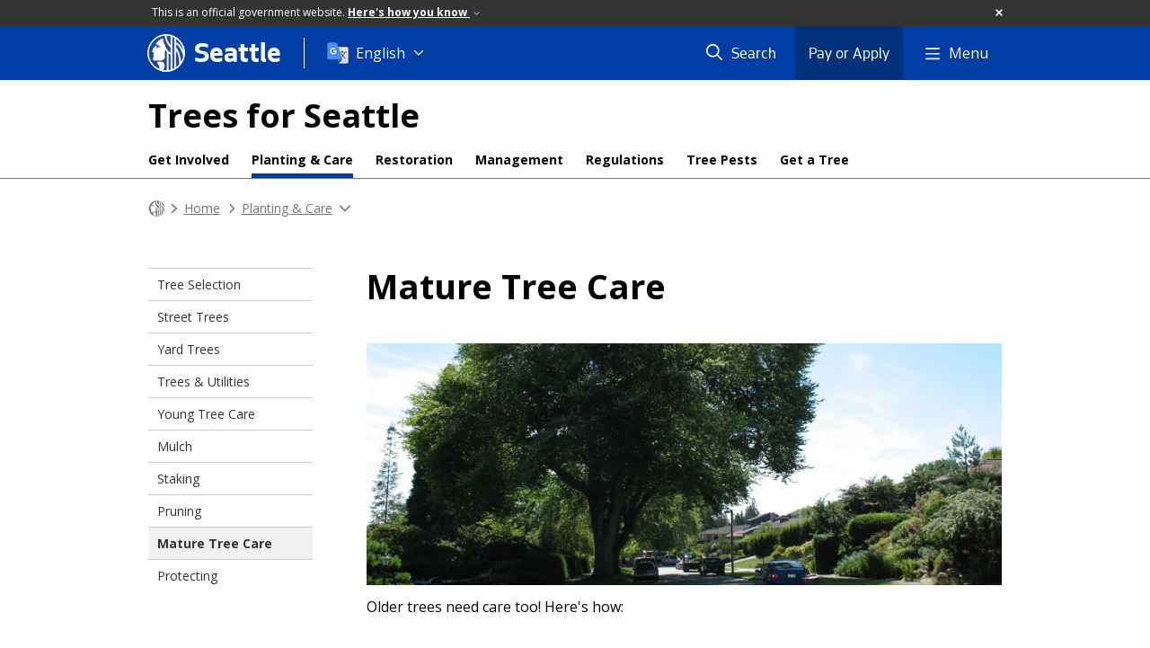

--- FILE ---
content_type: text/html; charset=utf-8
request_url: https://seattle.gov/trees/planting-and-care/mature-tree-care
body_size: 66350
content:

<!DOCTYPE html>
<html xmlns="http://www.w3.org/1999/xhtml" lang="en" xml:lang="en" class="GlobalMegaMenu_FF LeftNavVue_FF TopNavVueJS_FF Tabs2021_FF RssCard_FF OfficialBanner_FF GlobalFooterSocialMedia_FF PhotoGallery_FF JWPlayerUrlSigning_FF PE_Prod_FF DisableCoreER_FF useSiteImprove_FF enableFaStylePackage_FF boardCommissionHomeColorBlockAndBanner_FF">
<head>
    <script>
        dataLayer = [{
        }];
        var GlobalMegaMenu_FF = true;
		var LeftNavVue_FF = true;
		var TopNavVueJS_FF = true;
		var Tabs2021_FF = true;
		var RssCard_FF = true;
		var OfficialBanner_FF = true;
		var GlobalFooterSocialMedia_FF = true;
		var PhotoGallery_FF = true;
		var JWPlayerUrlSigning_FF = true;
		var PE_FF = false;
		var PE_QA_FF = false;
		var PE_Prod_FF = true;
		var DisableCoreER_FF = true;
		var useBugHerd_FF = false;
		var useSiteImprove_FF = true;
		var QaBannerOn_FF = false;
		var enableFaStylePackage_FF = true;
		var boardCommissionHomeColorBlockAndBanner_FF = true;
    </script>
    <meta name="viewport" content="width=device-width, initial-scale=1.0">
    <link rel="icon" href="/favicon.ico" type="image/x-icon" sizes="any">
    <link rel="icon" href="/favicon.svg" type="image/svg+xml">
    <link rel="icon" href="/favicon-48.png" sizes="48x48" type="image/png">
<link rel="canonical" href="https://www.seattle.gov/trees/planting-and-care/mature-tree-care" />
        <!-- Google Tag Manager -->
        <script>
            (function (w, d, s, l, i) {
                w[l] = w[l] || []; w[l].push({
                    'gtm.start':
                        new Date().getTime(), event: 'gtm.js'
                }); var f = d.getElementsByTagName(s)[0],
                    j = d.createElement(s), dl = l != 'dataLayer' ? '&l=' + l : ''; j.async = true; j.src =
                        'https://www.googletagmanager.com/gtm.js?id=' + i + dl; f.parentNode.insertBefore(j, f);
            })(window, document, 'script', 'dataLayer', 'GTM-PXQBQ2');
        </script>
        <!-- End Google Tag Manager -->
            <title>Mature Tree Care - Trees | seattle.gov</title>
            <meta name="description" content="Mature Tree Care" />
            <meta name="keywords" content="" />
            <meta name="robots" content="" />
                <base href="/" />

    <meta charset="utf-8">
    
        <link rel="stylesheet" type="text/css" href="cms_resources/css/bootstrap-3.3.7.min.css"  />
        <link rel="stylesheet" type="text/css" href="cms_resources/css/responsive2015.min.css"  />
        <link rel="stylesheet" type="text/css" href="cms_resources/css/shared2016.min.css"  />
        <script type="text/javascript" src="https://code.jquery.com/jquery-3.4.1.min.js" crossorigin=anonymous integrity=sha256-CSXorXvZcTkaix6Yvo6HppcZGetbYMGWSFlBw8HfCJo=></script>     
        <script type="text/javascript" src="https://www.trumba.com/scripts/spuds.js"></script>
            <script type="text/javascript" src="cms_resources/js/axios.min.js"></script>
            <script type="text/javascript" src="https://cdn.jwplayer.com/libraries/Ctujouh4.js?exp=1768858995573&amp;sig=380f582c50a3425b164566d3c868291c"></script>
        


<script>
    var pageXID = 'x107380';
    var topNavXID = 'x107636';
    var languagesListXID = 'x121473';
    var isDepartmentMode = 'True';
    var leftNavTreeXID = 'x107365';
    var tabComponentID = '';
</script>
</head>
<body class="sea102" >
    <!-- Google Tag Manager (noscript) -->
    <noscript>
        <iframe src="//www.googletagmanager.com/ns.html?id=GTM-PXQBQ2"
                height="0" width="0" style="display:none;visibility:hidden"></iframe>
    </noscript>
    <!-- End Google Tag Manager (noscript) -->

    
<!--wrapper start-->




    <header>
        <div id="header">
            
                    <div id="vue-component-globalHeader"></div>
            <nav id="slideMenuNav" aria-label="Slide menu navigation">
                <ul id="seagovMenuMobile" class="list-group slidemenu-right" title="Main Menu" data-departmentname="Trees" data-departmenturl="trees">
                    
                    <li class="list-group-item first" id="closeMobileContainer">
                        <button id="mainMenuCloseMobile" aria-label="Close">
                            Close <i class="fa-regular fa-times" title="Close" aria-label="Close"></i>
                        </button>
                    </li>
                    <li id="currentMenuContextWrapper" class="list-group-item">
                        <ul id="currentMenuContext">
                                <li id="backReturn" class="list-group-item seattleHomeMobile" data-menuTarget="Seattle.gov">
                                    <span class='fa-regular fa-chevron-left' title="Back to" aria-label="Back to"></span>
                                    <span id="backReturnText">Main Menu</span><span class="fa-regular fa-chevron-right" title="Back to Main Menu" aria-label="Back to Main Menu"></span>
                                </li>
                                    <li id="activeMobileHeading" class="list-group-item deptHomeMobile"><a href="trees"     >Trees</a>
</li>
            <li class="list-group-item navItem hasChildren" data-parenttarget="Home">
                <a href="/trees/get-involved"    title="Main Menu Mobile - Home Get Involved" >Get Involved<span class='fa-regular fa-chevron-right' title='Get Involved' aria-label='Get Involved Icon'></span></a>

                <ul data-childrentarget="Get Involved">
        <li class="list-group-item navItem" data-parenttarget="Get Involved"><a href="/trees/get-involved/events"    title="Main Menu Mobile - Get Involved Events" >Events</a>
</li>
        <li class="list-group-item navItem" data-parenttarget="Get Involved"><a href="/trees/get-involved/explore-trees-online"    title="Main Menu Mobile - Get Involved Explore Trees Online" >Explore Trees Online</a>
</li>
            <li class="list-group-item navItem hasChildren" data-parenttarget="Get Involved">
                <a href="/trees/get-involved/tree-walks"    title="Main Menu Mobile - Get Involved Tree Walks" >Tree Walks<span class='fa-regular fa-chevron-right' title='Tree Walks' aria-label='Tree Walks Icon'></span></a>

                <ul data-childrentarget="Tree Walks">
        <li class="list-group-item navItem" data-parenttarget="Tree Walks"><a href="/trees/get-involved/tree-walks/green-lake-tree-walk"    title="Main Menu Mobile - Tree Walks Green Lake Tree Walk" >Green Lake Tree Walk</a>
</li>
                </ul>
            </li>
        <li class="list-group-item navItem" data-parenttarget="Get Involved"><a href="/trees/get-involved/trees-for-seattle-volunteers"    title="Main Menu Mobile - Get Involved Trees for Seattle Volunteers" >Trees for Seattle Volunteers</a>
</li>
        <li class="list-group-item navItem" data-parenttarget="Get Involved"><a href="/trees/get-involved/ask-our-experts"    title="Main Menu Mobile - Get Involved Ask Our Experts" >Ask Our Experts</a>
</li>
        <li class="list-group-item navItem" data-parenttarget="Get Involved"><a href="/trees/get-involved/about-us"    title="Main Menu Mobile - Get Involved About Us" >About Us</a>
</li>
                </ul>
            </li>
            <li class="list-group-item navItem hasChildren" data-parenttarget="Home">
                <a href="/trees/planting-and-care"    title="Main Menu Mobile - Home Planting & Care" >Planting & Care<span class='fa-regular fa-chevron-right' title='Planting & Care' aria-label='Planting & Care Icon'></span></a>

                <ul data-childrentarget="Planting &amp; Care">
        <li class="list-group-item navItem" data-parenttarget="Planting &amp; Care"><a href="/trees/planting-and-care/tree-selection"    title="Main Menu Mobile - Planting & Care Tree Selection" >Tree Selection</a>
</li>
        <li class="list-group-item navItem" data-parenttarget="Planting &amp; Care"><a href="/trees/planting-and-care/street-trees"    title="Main Menu Mobile - Planting & Care Street Trees" >Street Trees</a>
</li>
        <li class="list-group-item navItem" data-parenttarget="Planting &amp; Care"><a href="/trees/planting-and-care/yard-trees"    title="Main Menu Mobile - Planting & Care Yard Trees" >Yard Trees</a>
</li>
        <li class="list-group-item navItem" data-parenttarget="Planting &amp; Care"><a href="/trees/planting-and-care/trees-and-utilities"    title="Main Menu Mobile - Planting & Care Trees & Utilities" >Trees & Utilities</a>
</li>
        <li class="list-group-item navItem" data-parenttarget="Planting &amp; Care"><a href="/trees/planting-and-care/young-tree-care"    title="Main Menu Mobile - Planting & Care Young Tree Care" >Young Tree Care</a>
</li>
        <li class="list-group-item navItem" data-parenttarget="Planting &amp; Care"><a href="/trees/planting-and-care/mulch"    title="Main Menu Mobile - Planting & Care Mulching Your Tree" >Mulching Your Tree</a>
</li>
        <li class="list-group-item navItem" data-parenttarget="Planting &amp; Care"><a href="/trees/planting-and-care/staking"    title="Main Menu Mobile - Planting & Care Staking Your Tree" >Staking Your Tree</a>
</li>
        <li class="list-group-item navItem" data-parenttarget="Planting &amp; Care"><a href="/trees/planting-and-care/pruning"    title="Main Menu Mobile - Planting & Care Structural Pruning" >Structural Pruning</a>
</li>
        <li class="list-group-item active navItem" data-parenttarget="Planting &amp; Care"><a href="/trees/planting-and-care/mature-tree-care"    title="Main Menu Mobile - Planting & Care Mature Tree Care" >Mature Tree Care</a>
</li>
        <li class="list-group-item navItem" data-parenttarget="Planting &amp; Care"><a href="/trees/planting-and-care/protecting"    title="Main Menu Mobile - Planting & Care Protect Trees From Damage" >Protect Trees From Damage</a>
</li>
                </ul>
            </li>
            <li class="list-group-item navItem hasChildren" data-parenttarget="Home">
                <a href="/trees/restoration"    title="Main Menu Mobile - Home Restoring the Urban Forest" >Restoring the Urban Forest<span class='fa-regular fa-chevron-right' title='Restoring the Urban Forest' aria-label='Restoring the Urban Forest Icon'></span></a>

                <ul data-childrentarget="Restoring the Urban Forest">
        <li class="list-group-item navItem" data-parenttarget="Restoring the Urban Forest"><a href="/trees/restoration/homes"    title="Main Menu Mobile - Restoring the Urban Forest Restoration Starts At Home" >Restoration Starts At Home</a>
</li>
                </ul>
            </li>
            <li class="list-group-item navItem hasChildren" data-parenttarget="Home">
                <a href="/trees/management"    title="Main Menu Mobile - Home Management" >Management<span class='fa-regular fa-chevron-right' title='Management' aria-label='Management Icon'></span></a>

                <ul data-childrentarget="Management">
        <li class="list-group-item navItem" data-parenttarget="Management"><a href="/trees/management/work-plans"    title="Main Menu Mobile - Management Work Plans" >Work Plans</a>
</li>
        <li class="list-group-item navItem" data-parenttarget="Management"><a href="/trees/management/progress-reports"    title="Main Menu Mobile - Management Progress Reports" >Progress Reports</a>
</li>
            <li class="list-group-item navItem hasChildren" data-parenttarget="Management">
                <a href="/trees/management/canopy-cover"    title="Main Menu Mobile - Management Seattle's Canopy Cover" >Seattle's Canopy Cover<span class='fa-regular fa-chevron-right' title='Seattle's Canopy Cover' aria-label='Seattle's Canopy Cover Icon'></span></a>

                <ul data-childrentarget="Seattle&#39;s Canopy Cover">
        <li class="list-group-item navItem" data-parenttarget="Seattle&#39;s Canopy Cover"><a href="/trees/management/canopy-cover/2016-canopy-cover-"    title="Main Menu Mobile - Seattle's Canopy Cover 2016 Canopy Cover Report" >2016 Canopy Cover Report</a>
</li>
                </ul>
            </li>
        <li class="list-group-item navItem" data-parenttarget="Management"><a href="/trees/management/ecosystem-services"    title="Main Menu Mobile - Management Ecosystem Services" >Ecosystem Services</a>
</li>
        <li class="list-group-item navItem" data-parenttarget="Management"><a href="/trees/management/urban-heat"    title="Main Menu Mobile - Management Urban Heat and Trees" >Urban Heat and Trees</a>
</li>
        <li class="list-group-item navItem" data-parenttarget="Management"><a href="/trees/service-providers"    title="Main Menu Mobile - Management Tree Service Provider Directory" >Tree Service Provider Directory</a>
</li>
                </ul>
            </li>
            <li class="list-group-item navItem hasChildren" data-parenttarget="Home">
                <a href="/trees/tree-pests"    title="Main Menu Mobile - Home Tree Pests" >Tree Pests<span class='fa-regular fa-chevron-right' title='Tree Pests' aria-label='Tree Pests Icon'></span></a>

                <ul data-childrentarget="Tree Pests">
        <li class="list-group-item navItem" data-parenttarget="Tree Pests"><a href="/trees/tree-pests/insect-pests"    title="Main Menu Mobile - Tree Pests Insect Pests" >Insect Pests</a>
</li>
        <li class="list-group-item navItem" data-parenttarget="Tree Pests"><a href="/trees/tree-pests/disease-pests"    title="Main Menu Mobile - Tree Pests Diseases of Trees" >Diseases of Trees</a>
</li>
        <li class="list-group-item navItem" data-parenttarget="Tree Pests"><a href="/trees/tree-pests/report-and-monitor"    title="Main Menu Mobile - Tree Pests Report and Monitor" >Report and Monitor</a>
</li>
        <li class="list-group-item navItem" data-parenttarget="Tree Pests"><a href="/trees/tree-pests/ecosystem-services"    title="Main Menu Mobile - Tree Pests Ecosystem Services" >Ecosystem Services</a>
</li>
                </ul>
            </li>
            <li class="list-group-item navItem hasChildren" data-parenttarget="Home">
                <a href="/trees/trees-for-neighborhoods"    title="Main Menu Mobile - Home Trees for Neighborhoods" >Trees for Neighborhoods<span class='fa-regular fa-chevron-right' title='Trees for Neighborhoods' aria-label='Trees for Neighborhoods Icon'></span></a>

                <ul data-childrentarget="Trees for Neighborhoods">
            <li class="list-group-item navItem hasChildren" data-parenttarget="Trees for Neighborhoods">
                <a href="/trees/trees-for-neighborhoods/2025-tree-options"    title="Main Menu Mobile - Trees for Neighborhoods 2025 Tree Options" >2025 Tree Options<span class='fa-regular fa-chevron-right' title='2025 Tree Options' aria-label='2025 Tree Options Icon'></span></a>

                <ul data-childrentarget="2025 Tree Options">
            <li class="list-group-item navItem hasChildren" data-parenttarget="2025 Tree Options">
                <a href="/x107400.xml"    title="Main Menu Mobile - 2025 Tree Options Species" >Species<span class='fa-regular fa-chevron-right' title='Species' aria-label='Species Icon'></span></a>

                <ul data-childrentarget="Species">
        <li class="list-group-item navItem" data-parenttarget="Species"><a href="/x107490.xml"    title="Main Menu Mobile - Species 2019" >2019</a>
</li>
                </ul>
            </li>
                </ul>
            </li>
        <li class="list-group-item navItem" data-parenttarget="Trees for Neighborhoods"><a href="/trees/trees-for-neighborhoods/frequently-asked-questions"    title="Main Menu Mobile - Trees for Neighborhoods Frequently Asked Questions" >Frequently Asked Questions</a>
</li>
            <li class="list-group-item navItem hasChildren" data-parenttarget="Trees for Neighborhoods">
                <a href="/trees/trees-for-neighborhoods/past-plantings"    title="Main Menu Mobile - Trees for Neighborhoods Past Plantings" >Past Plantings<span class='fa-regular fa-chevron-right' title='Past Plantings' aria-label='Past Plantings Icon'></span></a>

                <ul data-childrentarget="Past Plantings">
            <li class="list-group-item navItem hasChildren" data-parenttarget="Past Plantings">
                <a href="/x107572.xml"    title="Main Menu Mobile - Past Plantings Past Plantings Species" >Past Plantings Species<span class='fa-regular fa-chevron-right' title='Past Plantings Species' aria-label='Past Plantings Species Icon'></span></a>

                <ul data-childrentarget="Past Plantings Species">
            <li class="list-group-item navItem hasChildren" data-parenttarget="Past Plantings Species">
                <a href="/trees/trees-for-neighborhoods/past-plantings/afterburner-black-tupelo"    title="Main Menu Mobile - Past Plantings Species Afterburner® Tupelo" >Afterburner® Tupelo<span class='fa-regular fa-chevron-right' title='Afterburner® Tupelo' aria-label='Afterburner® Tupelo Icon'></span></a>

                <ul data-childrentarget="Afterburner&#174; Tupelo">
        <li class="list-group-item navItem" data-parenttarget="Afterburner&#174; Tupelo"><a href="/trees/trees-for-neighborhoods/past-plantings/afterburner-black-tupelo/street-keeper-honey-locust"    title="Main Menu Mobile - Afterburner® Tupelo Street Keeper Honey Locust" >Street Keeper Honey Locust</a>
</li>
                </ul>
            </li>
        <li class="list-group-item navItem" data-parenttarget="Past Plantings Species"><a href="/trees/trees-for-neighborhoods/past-plantings/allee-elm"    title="Main Menu Mobile - Past Plantings Species Allee Elm" >Allee Elm</a>
</li>
        <li class="list-group-item navItem" data-parenttarget="Past Plantings Species"><a href="/trees/trees-for-neighborhoods/past-plantings/american-beech"    title="Main Menu Mobile - Past Plantings Species American beech" >American beech</a>
</li>
        <li class="list-group-item navItem" data-parenttarget="Past Plantings Species"><a href="/trees/trees-for-neighborhoods/past-plantings/american-hornbeam"    title="Main Menu Mobile - Past Plantings Species American hornbeam" >American hornbeam</a>
</li>
        <li class="list-group-item navItem" data-parenttarget="Past Plantings Species"><a href="/trees/trees-for-neighborhoods/past-plantings/american-smoke-tree"    title="Main Menu Mobile - Past Plantings Species American Smoke Tree" >American Smoke Tree</a>
</li>
        <li class="list-group-item navItem" data-parenttarget="Past Plantings Species"><a href="/trees/trees-for-neighborhoods/past-plantings/amur-maackia"    title="Main Menu Mobile - Past Plantings Species Amur Maackia" >Amur Maackia</a>
</li>
        <li class="list-group-item navItem" data-parenttarget="Past Plantings Species"><a href="/trees/trees-for-neighborhoods/past-plantings/amur-maackia-x162669"    title="Main Menu Mobile - Past Plantings Species MaacNificient® Amur Maackia" >MaacNificient® Amur Maackia</a>
</li>
        <li class="list-group-item navItem" data-parenttarget="Past Plantings Species"><a href="/trees/trees-for-neighborhoods/past-plantings/aptos-blue-coastal-redwood"    title="Main Menu Mobile - Past Plantings Species Aptos Blue Coastal Redwood" >Aptos Blue Coastal Redwood</a>
</li>
        <li class="list-group-item navItem" data-parenttarget="Past Plantings Species"><a href="/trees/trees-for-neighborhoods/past-plantings/autumn-brilliance-serviceberry"    title="Main Menu Mobile - Past Plantings Species Autumn Brilliance Serviceberry" >Autumn Brilliance Serviceberry</a>
</li>
        <li class="list-group-item navItem" data-parenttarget="Past Plantings Species"><a href="/trees/trees-for-neighborhoods/past-plantings/autumn-gold-ginkgo"    title="Main Menu Mobile - Past Plantings Species Autumn Gold Ginkgo" >Autumn Gold Ginkgo</a>
</li>
        <li class="list-group-item navItem" data-parenttarget="Past Plantings Species"><a href="/trees/trees-for-neighborhoods/past-plantings/baby-blue-eyes-spruce"    title="Main Menu Mobile - Past Plantings Species Baby Blue Eyes Spruce" >Baby Blue Eyes Spruce</a>
</li>
        <li class="list-group-item navItem" data-parenttarget="Past Plantings Species"><a href="/trees/trees-for-neighborhoods/past-plantings/bald-cypress"    title="Main Menu Mobile - Past Plantings Species Bald Cypress" >Bald Cypress</a>
</li>
        <li class="list-group-item navItem" data-parenttarget="Past Plantings Species"><a href="/trees/trees-for-neighborhoods/past-plantings/black-tupelo"    title="Main Menu Mobile - Past Plantings Species Black Tupelo" >Black Tupelo</a>
</li>
        <li class="list-group-item navItem" data-parenttarget="Past Plantings Species"><a href="/trees/trees-for-neighborhoods/past-plantings/blue-atlas-cedar"    title="Main Menu Mobile - Past Plantings Species Blue Atlas Cedar" >Blue Atlas Cedar</a>
</li>
        <li class="list-group-item navItem" data-parenttarget="Past Plantings Species"><a href="/trees/trees-for-neighborhoods/past-plantings/bosnian-pine"    title="Main Menu Mobile - Past Plantings Species Bosnian Pine" >Bosnian Pine</a>
</li>
        <li class="list-group-item navItem" data-parenttarget="Past Plantings Species"><a href="/trees/trees-for-neighborhoods/past-plantings/cascara"    title="Main Menu Mobile - Past Plantings Species Cascara" >Cascara</a>
</li>
        <li class="list-group-item navItem" data-parenttarget="Past Plantings Species"><a href="/trees/trees-for-neighborhoods/past-plantings/chinkapin-oak-"    title="Main Menu Mobile - Past Plantings Species Chinkapin Oak" >Chinkapin Oak</a>
</li>
        <li class="list-group-item navItem" data-parenttarget="Past Plantings Species"><a href="/trees/trees-for-neighborhoods/past-plantings/chinese-fringe-tree-x162685"    title="Main Menu Mobile - Past Plantings Species Arnold's Pride Chinese Fringe Tree" >Arnold's Pride Chinese Fringe Tree</a>
</li>
        <li class="list-group-item navItem" data-parenttarget="Past Plantings Species"><a href="/trees/trees-for-neighborhoods/past-plantings/chinese-pistache"    title="Main Menu Mobile - Past Plantings Species Chinese Pistache" >Chinese Pistache</a>
</li>
        <li class="list-group-item navItem" data-parenttarget="Past Plantings Species"><a href="/trees/trees-for-neighborhoods/past-plantings/city-sprite-zelkova"    title="Main Menu Mobile - Past Plantings Species City Sprite® Zelkova" >City Sprite® Zelkova</a>
</li>
        <li class="list-group-item navItem" data-parenttarget="Past Plantings Species"><a href="/trees/trees-for-neighborhoods/past-plantings/comice-pear"    title="Main Menu Mobile - Past Plantings Species Comice Pear" >Comice Pear</a>
</li>
        <li class="list-group-item navItem" data-parenttarget="Past Plantings Species"><a href="/trees/trees-for-neighborhoods/past-plantings/copper-curls-chinese-tree-lilac"    title="Main Menu Mobile - Past Plantings Species Copper Curls Chinese Tree Lilac" >Copper Curls Chinese Tree Lilac</a>
</li>
        <li class="list-group-item navItem" data-parenttarget="Past Plantings Species"><a href="/trees/trees-for-neighborhoods/past-plantings/decaf-kentucky-coffee-tree"    title="Main Menu Mobile - Past Plantings Species Decaf Kentucky Coffee Tree" >Decaf Kentucky Coffee Tree</a>
</li>
        <li class="list-group-item navItem" data-parenttarget="Past Plantings Species"><a href="/trees/trees-for-neighborhoods/past-plantings/desert-king-fig"    title="Main Menu Mobile - Past Plantings Species Desert King Fig" >Desert King Fig</a>
</li>
        <li class="list-group-item navItem" data-parenttarget="Past Plantings Species"><a href="/trees/trees-for-neighborhoods/past-plantings/dove-tree"    title="Main Menu Mobile - Past Plantings Species Dove Tree" >Dove Tree</a>
</li>
        <li class="list-group-item navItem" data-parenttarget="Past Plantings Species"><a href="/trees/trees-for-neighborhoods/past-plantings/dura-heat-river-birch"    title="Main Menu Mobile - Past Plantings Species Dura Heat River Birch" >Dura Heat River Birch</a>
</li>
        <li class="list-group-item navItem" data-parenttarget="Past Plantings Species"><a href="/trees/trees-for-neighborhoods/past-plantings/eddies-white-wonder-dogwood"    title="Main Menu Mobile - Past Plantings Species Eddie's White Wonder Dogwood" >Eddie's White Wonder Dogwood</a>
</li>
        <li class="list-group-item navItem" data-parenttarget="Past Plantings Species"><a href="/trees/trees-for-neighborhoods/past-plantings/edith-bogue-southern-magnolia"    title="Main Menu Mobile - Past Plantings Species Edith Bogue Southern Magnolia" >Edith Bogue Southern Magnolia</a>
</li>
        <li class="list-group-item navItem" data-parenttarget="Past Plantings Species"><a href="/trees/trees-for-neighborhoods/past-plantings/emerald-ave-european-hornbeam"    title="Main Menu Mobile - Past Plantings Species Emerald Avenue® Hornbeam" >Emerald Avenue® Hornbeam</a>
</li>
        <li class="list-group-item navItem" data-parenttarget="Past Plantings Species"><a href="/trees/trees-for-neighborhoods/past-plantings/emerald-city-tulip-tree-"    title="Main Menu Mobile - Past Plantings Species Emerald City® Tulip Tree " >Emerald City® Tulip Tree </a>
</li>
        <li class="list-group-item navItem" data-parenttarget="Past Plantings Species"><a href="/trees/trees-for-neighborhoods/past-plantings/emerald-sunshine-elm"    title="Main Menu Mobile - Past Plantings Species Emerald Sunshine® Elm" >Emerald Sunshine® Elm</a>
</li>
        <li class="list-group-item navItem" data-parenttarget="Past Plantings Species"><a href="/trees/trees-for-neighborhoods/past-plantings/espresso-kentucky-coffee-tree"    title="Main Menu Mobile - Past Plantings Species Espresso™ Kentucky Coffee Tree" >Espresso™ Kentucky Coffee Tree</a>
</li>
        <li class="list-group-item navItem" data-parenttarget="Past Plantings Species"><a href="/trees/trees-for-neighborhoods/past-plantings/european-beech"    title="Main Menu Mobile - Past Plantings Species European Beech" >European Beech</a>
</li>
        <li class="list-group-item navItem" data-parenttarget="Past Plantings Species"><a href="/trees/trees-for-neighborhoods/past-plantings/evening-light-japanese-snowbell"    title="Main Menu Mobile - Past Plantings Species Evening Light Japanese Snowbell" >Evening Light Japanese Snowbell</a>
</li>
        <li class="list-group-item navItem" data-parenttarget="Past Plantings Species"><a href="/trees/trees-for-neighborhoods/past-plantings/excelsa-western-red-cedar"    title="Main Menu Mobile - Past Plantings Species Excelsa Western Red Cedar" >Excelsa Western Red Cedar</a>
</li>
        <li class="list-group-item navItem" data-parenttarget="Past Plantings Species"><a href="/trees/trees-for-neighborhoods/past-plantings/firestarter-black-tupelo"    title="Main Menu Mobile - Past Plantings Species Firestarter® Tupelo" >Firestarter® Tupelo</a>
</li>
        <li class="list-group-item navItem" data-parenttarget="Past Plantings Species"><a href="/trees/trees-for-neighborhoods/past-plantings/forest-green-italian-oak"    title="Main Menu Mobile - Past Plantings Species Forest Green® Oak" >Forest Green® Oak</a>
</li>
        <li class="list-group-item navItem" data-parenttarget="Past Plantings Species"><a href="/trees/trees-for-neighborhoods/past-plantings/frontier-elm"    title="Main Menu Mobile - Past Plantings Species Frontier Elm" >Frontier Elm</a>
</li>
        <li class="list-group-item navItem" data-parenttarget="Past Plantings Species"><a href="/trees/trees-for-neighborhoods/past-plantings/galaxy-magnolia"    title="Main Menu Mobile - Past Plantings Species Galaxy Magnolia" >Galaxy Magnolia</a>
</li>
        <li class="list-group-item navItem" data-parenttarget="Past Plantings Species"><a href="/trees/trees-for-neighborhoods/past-plantings/goldenrain-tree"    title="Main Menu Mobile - Past Plantings Species Goldenrain Tree" >Goldenrain Tree</a>
</li>
        <li class="list-group-item navItem" data-parenttarget="Past Plantings Species"><a href="/trees/trees-for-neighborhoods/past-plantings/green-giant-western-red-cedar"    title="Main Menu Mobile - Past Plantings Species Green Giant Western Red Cedar" >Green Giant Western Red Cedar</a>
</li>
        <li class="list-group-item navItem" data-parenttarget="Past Plantings Species"><a href="/trees/trees-for-neighborhoods/past-plantings/hackberry"    title="Main Menu Mobile - Past Plantings Species Hackberry" >Hackberry</a>
</li>
        <li class="list-group-item navItem" data-parenttarget="Past Plantings Species"><a href="/trees/trees-for-neighborhoods/past-plantings/hardy-rubber-tree"    title="Main Menu Mobile - Past Plantings Species Hardy Rubber Tree" >Hardy Rubber Tree</a>
</li>
        <li class="list-group-item navItem" data-parenttarget="Past Plantings Species"><a href="/trees/trees-for-neighborhoods/past-plantings/heartland-catalpa"    title="Main Menu Mobile - Past Plantings Species Heartland® Catalpa" >Heartland® Catalpa</a>
</li>
        <li class="list-group-item navItem" data-parenttarget="Past Plantings Species"><a href="/trees/trees-for-neighborhoods/past-plantings/heritage-river-birch"    title="Main Menu Mobile - Past Plantings Species Heritage® Birch" >Heritage® Birch</a>
</li>
        <li class="list-group-item navItem" data-parenttarget="Past Plantings Species"><a href="/trees/trees-for-neighborhoods/past-plantings/honeycrisp-apple"    title="Main Menu Mobile - Past Plantings Species Honeycrisp Apple" >Honeycrisp Apple</a>
</li>
        <li class="list-group-item navItem" data-parenttarget="Past Plantings Species"><a href="/trees/trees-for-neighborhoods/past-plantings/incense-cedar"    title="Main Menu Mobile - Past Plantings Species Incense Cedar" >Incense Cedar</a>
</li>
        <li class="list-group-item navItem" data-parenttarget="Past Plantings Species"><a href="/trees/trees-for-neighborhoods/past-plantings/ivory-silk-japanese-tree-lilac"    title="Main Menu Mobile - Past Plantings Species Ivory Silk® Japanese Tree Lilac" >Ivory Silk® Japanese Tree Lilac</a>
</li>
        <li class="list-group-item navItem" data-parenttarget="Past Plantings Species"><a href="/trees/trees-for-neighborhoods/past-plantings/jubilee-alaska-yellow-cedar"    title="Main Menu Mobile - Past Plantings Species Jubilee Alaska Yellow Cedar" >Jubilee Alaska Yellow Cedar</a>
</li>
        <li class="list-group-item navItem" data-parenttarget="Past Plantings Species"><a href="/trees/trees-for-neighborhoods/past-plantings/june-snow-giant-dogwood"    title="Main Menu Mobile - Past Plantings Species June Snow giant dogwood" >June Snow giant dogwood</a>
</li>
        <li class="list-group-item navItem" data-parenttarget="Past Plantings Species"><a href="/trees/trees-for-neighborhoods/past-plantings/leonard-messel-magnolia"    title="Main Menu Mobile - Past Plantings Species Leonard Messel Magnolia" >Leonard Messel Magnolia</a>
</li>
        <li class="list-group-item navItem" data-parenttarget="Past Plantings Species"><a href="/trees/trees-for-neighborhoods/past-plantings/mercury-magnolia"    title="Main Menu Mobile - Past Plantings Species Mercury Magnolia" >Mercury Magnolia</a>
</li>
        <li class="list-group-item navItem" data-parenttarget="Past Plantings Species"><a href="/trees/trees-for-neighborhoods/past-plantings/montmorency-cherry"    title="Main Menu Mobile - Past Plantings Species Montmorency Cherry" >Montmorency Cherry</a>
</li>
        <li class="list-group-item navItem" data-parenttarget="Past Plantings Species"><a href="/trees/trees-for-neighborhoods/past-plantings/moonglow-magnolia"    title="Main Menu Mobile - Past Plantings Species Moonglow® magnolia" >Moonglow® magnolia</a>
</li>
        <li class="list-group-item navItem" data-parenttarget="Past Plantings Species"><a href="/trees/trees-for-neighborhoods/past-plantings/mountain-hemlock"    title="Main Menu Mobile - Past Plantings Species Mountain Hemlock" >Mountain Hemlock</a>
</li>
        <li class="list-group-item navItem" data-parenttarget="Past Plantings Species"><a href="/trees/trees-for-neighborhoods/past-plantings/nordmann-fir"    title="Main Menu Mobile - Past Plantings Species Nordmann Fir" >Nordmann Fir</a>
</li>
        <li class="list-group-item navItem" data-parenttarget="Past Plantings Species"><a href="/trees/trees-for-neighborhoods/past-plantings/norway-spruce"    title="Main Menu Mobile - Past Plantings Species Norway Spruce" >Norway Spruce</a>
</li>
        <li class="list-group-item navItem" data-parenttarget="Past Plantings Species"><a href="/trees/trees-for-neighborhoods/past-plantings/persian-parrotia"    title="Main Menu Mobile - Past Plantings Species Persian Parrotia" >Persian Parrotia</a>
</li>
        <li class="list-group-item navItem" data-parenttarget="Past Plantings Species"><a href="/trees/trees-for-neighborhoods/past-plantings/persian-spire-parrotia"    title="Main Menu Mobile - Past Plantings Species Persian Spire™ Parrotia" >Persian Spire™ Parrotia</a>
</li>
        <li class="list-group-item navItem" data-parenttarget="Past Plantings Species"><a href="/trees/trees-for-neighborhoods/past-plantings/queen-elizabeth-maple"    title="Main Menu Mobile - Past Plantings Species Queen Elizabeth™ Maple" >Queen Elizabeth™ Maple</a>
</li>
        <li class="list-group-item navItem" data-parenttarget="Past Plantings Species"><a href="/trees/trees-for-neighborhoods/past-plantings/red-oak"    title="Main Menu Mobile - Past Plantings Species Red Oak" >Red Oak</a>
</li>
        <li class="list-group-item navItem" data-parenttarget="Past Plantings Species"><a href="/trees/trees-for-neighborhoods/past-plantings/rivers-purple-european-beech"    title="Main Menu Mobile - Past Plantings Species Rivers Purple European Beech" >Rivers Purple European Beech</a>
</li>
        <li class="list-group-item navItem" data-parenttarget="Past Plantings Species"><a href="/trees/trees-for-neighborhoods/past-plantings/ruby-vase-parrotia"    title="Main Menu Mobile - Past Plantings Species Ruby Vase® Parrotia" >Ruby Vase® Parrotia</a>
</li>
        <li class="list-group-item navItem" data-parenttarget="Past Plantings Species"><a href="/trees/trees-for-neighborhoods/past-plantings/sarahs-favorite-crape-myrtle"    title="Main Menu Mobile - Past Plantings Species Sarah's Favorite crape myrtle" >Sarah's Favorite crape myrtle</a>
</li>
        <li class="list-group-item navItem" data-parenttarget="Past Plantings Species"><a href="/trees/trees-for-neighborhoods/past-plantings/satomi-dogwood"    title="Main Menu Mobile - Past Plantings Species Satomi Dogwood" >Satomi Dogwood</a>
</li>
        <li class="list-group-item navItem" data-parenttarget="Past Plantings Species"><a href="/trees/trees-for-neighborhoods/past-plantings/scarlet-oak"    title="Main Menu Mobile - Past Plantings Species Scarlet Oak" >Scarlet Oak</a>
</li>
        <li class="list-group-item navItem" data-parenttarget="Past Plantings Species"><a href="/trees/trees-for-neighborhoods/past-plantings/scotch-pine-"    title="Main Menu Mobile - Past Plantings Species Scotch Pine" >Scotch Pine</a>
</li>
        <li class="list-group-item navItem" data-parenttarget="Past Plantings Species"><a href="/trees/trees-for-neighborhoods/past-plantings/serbian-spruce"    title="Main Menu Mobile - Past Plantings Species Serbian Spruce" >Serbian Spruce</a>
</li>
        <li class="list-group-item navItem" data-parenttarget="Past Plantings Species"><a href="/trees/trees-for-neighborhoods/past-plantings/shingle-oak"    title="Main Menu Mobile - Past Plantings Species Shingle Oak" >Shingle Oak</a>
</li>
        <li class="list-group-item navItem" data-parenttarget="Past Plantings Species"><a href="/trees/trees-for-neighborhoods/past-plantings/shore-pine"    title="Main Menu Mobile - Past Plantings Species Shore Pine" >Shore Pine</a>
</li>
        <li class="list-group-item navItem" data-parenttarget="Past Plantings Species"><a href="/trees/trees-for-neighborhoods/past-plantings/skylands-oriental-spruce"    title="Main Menu Mobile - Past Plantings Species Skylands Oriental spruce" >Skylands Oriental spruce</a>
</li>
        <li class="list-group-item navItem" data-parenttarget="Past Plantings Species"><a href="/trees/trees-for-neighborhoods/past-plantings/skyline-honey-locust"    title="Main Menu Mobile - Past Plantings Species Skyline® Honeylocust" >Skyline® Honeylocust</a>
</li>
        <li class="list-group-item navItem" data-parenttarget="Past Plantings Species"><a href="/trees/trees-for-neighborhoods/past-plantings/snowcone-japanese-snowbell"    title="Main Menu Mobile - Past Plantings Species Snowcone® Snowbell" >Snowcone® Snowbell</a>
</li>
        <li class="list-group-item navItem" data-parenttarget="Past Plantings Species"><a href="/trees/trees-for-neighborhoods/past-plantings/victoria-southern-magnolia"    title="Main Menu Mobile - Past Plantings Species Victoria Southern Magnolia" >Victoria Southern Magnolia</a>
</li>
        <li class="list-group-item navItem" data-parenttarget="Past Plantings Species"><a href="/trees/trees-for-neighborhoods/past-plantings/spring-showers-japanese-snowbell"    title="Main Menu Mobile - Past Plantings Species Spring Showers Japanese snowbell" >Spring Showers Japanese snowbell</a>
</li>
        <li class="list-group-item navItem" data-parenttarget="Past Plantings Species"><a href="/trees/trees-for-neighborhoods/past-plantings/stella-cherry"    title="Main Menu Mobile - Past Plantings Species Stella Cherry" >Stella Cherry</a>
</li>
        <li class="list-group-item navItem" data-parenttarget="Past Plantings Species"><a href="/trees/trees-for-neighborhoods/past-plantings/swamp-white-oak"    title="Main Menu Mobile - Past Plantings Species Swamp White Oak" >Swamp White Oak</a>
</li>
        <li class="list-group-item navItem" data-parenttarget="Past Plantings Species"><a href="/trees/trees-for-neighborhoods/past-plantings/tulip-tree"    title="Main Menu Mobile - Past Plantings Species Tulip Tree" >Tulip Tree</a>
</li>
        <li class="list-group-item navItem" data-parenttarget="Past Plantings Species"><a href="/trees/trees-for-neighborhoods/past-plantings/tupelo-tower-black-tupelo"    title="Main Menu Mobile - Past Plantings Species Tupelo Tower Black Tupelo" >Tupelo Tower Black Tupelo</a>
</li>
        <li class="list-group-item navItem" data-parenttarget="Past Plantings Species"><a href="/trees/trees-for-neighborhoods/past-plantings/urban-pinnacle-bur-oak"    title="Main Menu Mobile - Past Plantings Species Urban Pinnacle® Oak" >Urban Pinnacle® Oak</a>
</li>
        <li class="list-group-item navItem" data-parenttarget="Past Plantings Species"><a href="/trees/trees-for-neighborhoods/past-plantings/vanessa-persian-parrotia"    title="Main Menu Mobile - Past Plantings Species Vanessa Persian Parrotia" >Vanessa Persian Parrotia</a>
</li>
        <li class="list-group-item navItem" data-parenttarget="Past Plantings Species"><a href="/trees/trees-for-neighborhoods/past-plantings/venus-dogwood"    title="Main Menu Mobile - Past Plantings Species Venus® Dogwood" >Venus® Dogwood</a>
</li>
        <li class="list-group-item navItem" data-parenttarget="Past Plantings Species"><a href="/trees/trees-for-neighborhoods/past-plantings/vine-maple"    title="Main Menu Mobile - Past Plantings Species Vine Maple" >Vine Maple</a>
</li>
        <li class="list-group-item navItem" data-parenttarget="Past Plantings Species"><a href="/trees/trees-for-neighborhoods/past-plantings/western-hemlock"    title="Main Menu Mobile - Past Plantings Species Western Hemlock" >Western Hemlock</a>
</li>
        <li class="list-group-item navItem" data-parenttarget="Past Plantings Species"><a href="/trees/trees-for-neighborhoods/past-plantings/western-red-cedar"    title="Main Menu Mobile - Past Plantings Species Western Red Cedar" >Western Red Cedar</a>
</li>
        <li class="list-group-item navItem" data-parenttarget="Past Plantings Species"><a href="/trees/trees-for-neighborhoods/past-plantings/wildfire-black-tupelo"    title="Main Menu Mobile - Past Plantings Species Wildfire Black Tupelo" >Wildfire Black Tupelo</a>
</li>
        <li class="list-group-item navItem" data-parenttarget="Past Plantings Species"><a href="/trees/trees-for-neighborhoods/past-plantings/willow-oak"    title="Main Menu Mobile - Past Plantings Species Willow Oak" >Willow Oak</a>
</li>
        <li class="list-group-item navItem" data-parenttarget="Past Plantings Species"><a href="/trees/trees-for-neighborhoods/past-plantings/white-oak"    title="Main Menu Mobile - Past Plantings Species White Oak" >White Oak</a>
</li>
        <li class="list-group-item navItem" data-parenttarget="Past Plantings Species"><a href="/trees/trees-for-neighborhoods/past-plantings/yellowwood"    title="Main Menu Mobile - Past Plantings Species Yellowwood" >Yellowwood</a>
</li>
        <li class="list-group-item navItem" data-parenttarget="Past Plantings Species"><a href="/trees/trees-for-neighborhoods/past-plantings/ponderosa-pine-"    title="Main Menu Mobile - Past Plantings Species Ponderosa Pine" >Ponderosa Pine</a>
</li>
                </ul>
            </li>
                </ul>
            </li>
                </ul>
            </li>
                                    <li class="seagovHeaderLinksMobile list-group-item navItem" data-parenttarget="Seattle.gov"><a href="/departments"    title="Main Menu Mobile - Seattle.gov Departments" >Departments</a>
</li>
        <li class="seagovHeaderLinksMobile list-group-item navItem" data-parenttarget="Seattle.gov"><a href="/elected-officials"    title="Main Menu Mobile - Seattle.gov Elected Officials" >Elected Officials</a>
</li>
        <li class="seagovHeaderLinksMobile list-group-item navItem" data-parenttarget="Seattle.gov"><a href="/boards-and-commissions"    title="Main Menu Mobile - Seattle.gov Boards and Commissions" >Boards and Commissions</a>
</li>
        <li class="seagovHeaderLinksMobile list-group-item navItem" data-parenttarget="Seattle.gov"><a href="/media-contacts"    title="Main Menu Mobile - Seattle.gov Media Contacts " >Media Contacts </a>
</li>
        <li class="seagovHeaderLinksMobile list-group-item navItem" data-parenttarget="Seattle.gov"><a href="https://news.seattle.gov"    title="Main Menu Mobile - Seattle.gov News" >News</a>
</li>
        <li class="seagovHeaderLinksMobile list-group-item navItem" data-parenttarget="Seattle.gov"><a href="/event-calendar"    title="Main Menu Mobile - Seattle.gov Events" >Events</a>
</li>
                        </ul>
                    </li>
                </ul>
            </nav>
        </div>      <!-- SEATTLE.GOV HEADER ENDS -->
    </header>

    








            <div id="content">
                


<div class=" department DepartmentDetail" id="x107380">

    <div class="titleTopNavBreadcrumbWrapper fullWidthBreadCrumbs">
        <div class="container" role="region" aria-label="Top navigation page title">





    <aside role="complementary" aria-label="Department header section">
        <nav aria-label="Department title and links">
                <div id="deptTitle" class="deptName exec">
                    <a href="trees"  class="active"   >Trees for Seattle</a>

                </div>


        </nav>
    </aside>


            
        <nav id="deptTopNav" class="top-nav" data-id="x107636" aria-label="Department top links">
            <ul class="top-nav__list">
                        <li class="top-nav__item">
                                <a href="trees/get-involved" class="top-nav__link" aria-label="Get Involved menu, Get Involved" >Get Involved</a>

                        </li>
                        <li class="top-nav__item">
                                <a href="trees/planting-and-care" class="top-nav__link activePage" aria-label="Planting &amp; Care menu, Planting &amp; Care" >Planting &amp; Care</a>

                        </li>
                        <li class="top-nav__item">
                                <a href="trees/restoration" class="top-nav__link" aria-label="Restoration menu, Restoring the Urban Forest" >Restoration</a>

                        </li>
                        <li class="top-nav__item">
                                <a href="trees/management" class="top-nav__link" aria-label="Management menu, Management" >Management</a>

                        </li>
                        <li class="top-nav__item">
                                <a href="trees/regulations" class="top-nav__link" aria-label="Regulations menu, Regulations" >Regulations</a>

                        </li>
                        <li class="top-nav__item">
                                <a href="trees/tree-pests" class="top-nav__link" aria-label="Tree Pests menu, Tree Pests" >Tree Pests</a>

                        </li>
                        <li class="top-nav__item">
                                <a href="trees/trees-for-neighborhoods" class="top-nav__link" aria-label="Get a Tree menu, Get Free trees for your home or neighborhood." >Get a Tree</a>

                        </li>
            </ul>
        </nav>
        </div>




<nav aria-label="Department breadcrumb">
    <div id="breadCrumbWrapper" class="">
        <div id="dept-breadCrumbs" class="container">
<a class="seaGovHome" aria-label="Seattle.gov Home" href="/">
                    <svg viewBox="296 386 20 20" alt="Seattle.gov logo">
                        <path class="stroke" d="M306.018 386.225c-5.397.005-9.77 4.384-9.765 9.782.005 5.397 4.384 9.77 9.782 9.765 5.395-.004 9.766-4.379 9.766-9.773-.003-5.401-4.383-9.776-9.783-9.774"/>
                        <path class="fill" d="M303.116 405.39c-.314-.093-.618-.222-.902-.386 0 0 .128.17.301-.119.151-.253-.047-.997-.231-1.349-.139-.253-.546-.62-.658-1.01-.099-.342-.074-.607-.223-.868-.215-.384-.503-.782.235-.845 1.017-.086 2.1-.097 2.639.12.405.163.448.663.523.972.09.365.303 1.25.014 2.139s-.605.858-.74 1.346c-.011.048.008.097.046.127.04.041.087.075.139.1l-1.143-.227zm6.259-18.574l-.211-.075-.188-.061-.231-.069-.226-.063v4.737s-.934-.277-1.762-1.716c-.682-1.179-.586-3.217-.586-3.345h-.277l-.266.007-.26.014-.174.013-.297.069c.07 1.701.304 3.121 1.03 4.249 1.122 1.74 2.586 2.065 2.586 2.065v3.405c-1.304-.806-3.27-2.171-4.262-7.551-.133-.718-.631-.717-1.067-.556-1.365.528-2.465 2.102-3.046 2.603-.104.09-.214.139-.252.237-.039.099.099.235.175.294s.176.053.368.118c.32.11.622.453.854.63.232.178.757.486 1.067.532.148.06.139.105.139.197 0 .091-.098.157-.252.176-.153.02-.659-.02-.932.04-.272.06-.368.236-.465.374-.098.138-.128.365-.233.453-.058.044-.138.044-.194 0-.059-.039-.077-.099-.059-.217.018-.118.039-.217.059-.315.021-.157.015-.317-.02-.472-.049-.15-.135-.286-.252-.393-.171-.139-.382-.247-.602-.04-.11.104-.912 1.464-1.183 1.944-.177.308-.32.634-.428.972-.026.146.009.297.097.417.116.119.266.202.428.236.184.038.312-.017.466.02s.073.204.015.322c-.058.118-.182.117-.248.209-.121.171.021.26.076.35.069.115.014.188-.076.378-.139.302.039.519.123.694.085.176.048.569-.07.825-.069.153-.126.312-.17.475-.12.417.335.96.66 1.122.448.225 2.212.039 3.454-.04 1.241-.079 1.727-.556 2.017-1.023s.233-1.043.233-1.202c-.01-.187-.035-.373-.078-.555-.236-1.085.203-2.5.348-2.682.04-.038.103-.037.142.003.005.005.009.011.013.017.253.423.574.801.949 1.121 0 1.043-.011 9.342-.012 10.007.055.006.111.006.166 0 .065 0 .151-.007.239-.014s.171-.013.254-.021c.11-.012.213-.021.292-.032.074-.005.148-.016.222-.03v-.063-8.954c.556.386 1.008.669 1.008.669l.037.024v8.107l.158-.043.208-.061.161-.052.176-.059.179-.063.217-.084v-18.186l-.237-.088zm6.415 8.75c-.326-.942-.78-1.835-1.349-2.654-1.157-1.686-2.46-2.375-2.46-2.375v-2.279l-.172-.131-.162-.117-.222-.151-.24-.155-.202-.124-.168-.096v17.029l.17-.102.2-.119.278-.182.307-.215.19-.139.01-7.361s.677.709 1.073 2.265c.28 1.156.435 2.339.46 3.528v.084c.128-.145.247-.297.357-.455.086-.117.179-.244.262-.365.12-.168.229-.342.329-.521 0 0 .127-1.667-.748-3.832-.737-1.864-1.723-2.689-1.723-2.689v-2.172l.039.017c.661.341 1.557 1.414 2.095 2.386.629 1.16 1.08 2.406 1.339 3.7.015.046.025.092.033.139 0 .013.129-.556.139-.589.028-.129.078-.424.095-.566.029-.26.059-.527.072-.75.018-.293.015-.51.017-.529 0-.1-.019-.478-.02-.482v.002z"/>
                    </svg>
                </a><span class="fas fa-chevron-right" title="breadcrumb divider" aria-label="Breadcrumb divider"></span><a href="trees"     >Home</a>
<span class="fas fa-chevron-right" title="breadcrumb divider" aria-label="Breadcrumb divider"></span><a href="trees/planting-and-care"    title="Planting & Care" >Planting & Care</a>
<span class="fas fa-chevron-down" title="breadcrumb end" aria-label="Breadcrumb divider"></span>
        </div>

    </div>
</nav>

    </div>
        <div class="container">


            <div id="leftMainRight" class="row noRightBorder">
                <div class="col-md-12 col-xs-12">
                    <div class="row borderBottomNone">
                        
                        <div class="col-md-9 col-md-push-3">
                            
                            

                            <div id="mainColContent" class="row">
                                

                                <main>
                                    <div class="col-xs-12" id="mainColMain">
                                        

                                        


        <div>
            <h1 class="pageTitle">Mature Tree Care
</h1>

    </div>

		<div  class="span">
			<h3><img alt="A mature tree" height="605" src="images/Departments/Trees/PlantingAndCare/MatureTreeCare/maturetreecare.jpg" title="A mature tree" width="1592" /></h3>
<p>Older trees need care too! Here's how:</p>
<ol>
<li><strong>Mulch!</strong> A 2-4&rdquo; thick layer of wood bark mulch around a tree makes all the difference in the world. Mulch helps to suppress weeds, maintains soil moisture, and provides nutrients to the tree. There is nothing better you can do for a mature tree than mulch. Ideally mulch will extend at least 2-3&rsquo; out from the tree, and can go as far the tree&rsquo;s dripline if there is space available. However, the mulch should be in a donut shape with a hole in the center so that the mulch does not come within a hands-width distance from the trunk. Mulch piled around the base of the tree will lead to decay.</li>
<li><strong>Weed. </strong>Remove weeds, grass, and other plants from the base of the tree. Weeds rob the tree of the water and nutrients the tree needs to thrive. Replace surrounding weeds with a nice layer of mulch.</li>
<li><strong>Remove suckers.</strong> These are shoots growing up from the base of the tree, and are often a sign of stress. They should be pruned off as soon as they appear. Left alone, these shoots will grow very quickly and take over the tree, causing the decline of the main trunk and the possible creation of a safety hazard.</li>
<li><strong>Remove any circling objects.</strong> Anything wrapped around a tree such as a bike lock, stake tie, or holiday lights can choke the tree and cause its death over time. This is called girdling. Girdling can also occur when bark is removed in a complete circle around the trunk.</li>
<li><strong>Never top a tree.</strong> Cutting the top off your tree starves it and makes it prone to rot. This can turn it into a less stable or even hazardous tree. Topping will not work to keep your tree small and will create a maintenance headache. Trees can <strong>frame your view</strong>, adding to its beauty. Drastic pruning will cause the tree to grow broader and faster, and could eventually kill the tree.</li>
<li><strong>Water is important</strong> for all trees when it is hot and dry. Even mature trees may need one or two good soakings a month during the hot, dry season. The need for summer watering of mature trees is becoming more frequent as our summers become warmer and drier. Water slowly and throughout the root zone - not at the trunk.</li>
<li><strong>Remove invasive plants.</strong> English ivy is a common noxious weed and can strangle your tree. Protect your trees by cutting vines all the way around your tree. The upper vines will die and then you can remove the rooted plant.</li>
<li><strong>Protect the critical root zone</strong> of trees. Most tree roots are within the top two feet of soil, and they extend well beyond the ends of the branches. Building a patio or deck or replacing a sewer line can sever tree roots and eventually kill the tree.</li>
</ol><hr />
<h3>Additional Resources</h3>
<ul>
<li><a href="http://www.treesaregood.org/" target="_blank">Trees Are Good</a></li>
<li><a href="https://hort.ifas.ufl.edu/woody/index.shtml" target="_blank">Landscape Plants - University of Florida IFAS Extension</a></li>
<li><a href="https://washingtondnr.wordpress.com/2010/04/26/don%E2%80%99t-take-your-tree%E2%80%99s-life-tree-care-tips-from-dnr/" target="_blank">Don't take your tree's life!</a></li>
</ul>
		</div>



                                    </div>
                                </main>
                                

                            </div>
                        </div>
                        

    <aside role="complementary" aria-labelledby="leftCol">
        <div id="leftCol" class="col-md-3 col-md-pull-9">

    <nav aria-label="Primary Leftside Navigation">
        <div id="vue-component-left-nav" class="hidden-xs"></div>
    </nav>
                <span aria-hidden="true" style="display:none">No left sidebar</span>

        </div>
    </aside>
                    </div>
                </div>
            </div>
        </div>




    <div role="contentinfo" aria-label="Department footer">
        <nav id="deptFootLinksWrapperShort" role="navigation" aria-label="Department footer links">
            <div class="container">
                    <ul class='footerLinkList'>
            <li><a href="trees/get-involved/about-us"     aria-label="About Us link">About Us</a>
</li>
            <li><a href="trees/regulations"     aria-label="Regulations link">Regulations</a>
</li>
            <li><a href="trees/get-involved"     aria-label="Volunteer link">Volunteer</a>
</li>
            <li><a href="trees/get-involved/events"     aria-label="Events link">Events</a>
</li>
    </ul>

            </div>
        </nav>
                <div class="seafooter18Wrapper department">
            <div class="container" id="seafooter18">
                <div class="row borderBottomNone">
                    <div class="col-xs-12 col-sm-12 col-md-6 col-lg-6 footerContainer" id="seaFooter18Col1">
                        <h2 translate="no">Trees for Seattle</h2>
                        <div class="ContactComponent">
                            <div class="contactText">
                                <div class="contactAddress">
                                    <p>
                                        <span class="phone">Phone:</span>  <a href="tel: +1 (206) 684-TREE" class="phoneNumber">(206) 684-TREE</a> (8733)<br />
<span class="email">Email:</span>  <a href="mailto:treesforseattle@seattle.gov">treesforseattle@seattle.gov</a><br />

                                    </p>
                                </div>
                            </div>
                        </div>
                        
                        <section>
                                    <div class="contactTileSocialMediaWrapper">

 

                <a id="x107827_deptFooter" class="socialMediaContactItem" href="https://www.facebook.com/treesforseattle/" target="_blank">
                    
                            <i class="fa-brands fa-facebook-square" title="Facebook"></i>

                </a>
                <a id="x118433_deptFooter" class="socialMediaContactItem" href="https://www.instagram.com/treesforseattle" target="_blank">
                    
                            <i class="fa-brands fa-square-instagram" title="Instagram"></i>

                </a>
        </div>

                        </section>

                        
                    </div>
                    <div class="col-xs-6 col-sm-6 col-md-3 col-lg-3 footerContainer" id="seaFooter18Col2">
                        <h2>Citywide Information </h2>
                        <ul>
                            <li><a href="elected-officials" target="_blank"    >Elected Officials</a>
</li>
                            <li><a href="https://data.seattle.gov/" target="_blank"    >Open Data Portal</a>
</li>
                            <li><a href="public-records" target="_blank"    >Public Records</a>
</li>
                            <li><a href="holidays-and-closures"     >City Holidays and Closures</a>
</li>
                        </ul>
                        <ul id="seaFooter20-col2Links">
                                <li id="seaFooter20-col2Link0">
                                    <i class="fas fa-newspaper"></i>
                                    <a href="//news.seattle.gov" target="_blank"    >City News Feed</a>

                                </li>
                                <li id="seaFooter20-col2Link1">
                                    <i class="fas fa-calendar-alt"></i>
                                    <a href="event-calendar" target="_blank"    >City Event Calendar</a>

                                </li>
                                <li id="seaFooter20-col2Link2">
                                    <i class="fas fa-envelope-open-text"></i>
                                    <a href="https://public.govdelivery.com/accounts/WASEATTLE/subscriber/topics?qsp=CODE_RED" target="_blank"    >All City Newsletters</a>

                                </li>
                                <li id="seaFooter20-col2Link3">
                                    <i class="fas fa-address-card"></i>
                                    <a href="departments"     >View the Departments & Agencies List</a>

                                </li>
                                <li id="seaFooter20-col2Link4">
                                    <i class="fas fa-users"></i>
                                    <a href="boards-and-commissions"     >Boards & Commissions</a>

                                </li>

                        </ul>
                    </div>
                    <div class="col-xs-6 col-sm-6 col-md-3 col-lg-3 footerContainer" id="seaFooter18Col3">



    <div class="" id="popular-page-wrapper_x155869_footer" data-attr="department-pageList">
        <h3 class="tileTitle">Popular Pages</h3>
        <div id="popular-lists_x155869_footer">
            <ol>
                    <li><a href="trees/regulations/illegal-cutting"     >Illegal Cutting</a>
</li>
                    <li><a href="trees/get-involved/events"     >Events</a>
</li>
                    <li><a href="trees/planting-and-care/street-trees"     >Street Trees</a>
</li>
                    <li><a href="trees/regulations"     >Tree Regulations</a>
</li>
            </ol>
        </div>
    </div>

                    </div>
                    <div class="col-xs-12 col-sm-12 col-md-12 col-lg-12 departmentExcerpt">

                        <p>Email: treesforseattle@seattle.gov</p>
                    </div>
                    
                </div>
            </div>
        </div>
    </div>



</div>


            </div>

<footer aria-label="Global city links">
    
        <div class="clearfix"></div>
        <div class="footerBottom18Wrapper">
            <div class="container" id="footerBottom18">
                <div class="row borderBottomNone">
                    <div class="col-xs-12 col-sm-12 col-md-12 col-lg-12 footerContainer copyRight">
                        <div class="cosLogo"></div>               
                    </div>
                    <div class="col-xs-12 col-sm-12 col-md-12 col-lg-12 footerContainer subLinks">
                        <h2 class="hidden">Policies</h2>
                            <span class="link">
                                <a href="about-our-digital-properties"     >About Our Digital Properties</a>

                            </span>
                            <span class="link">
                                <a href="tech/data-privacy/privacy-statement"     >Privacy Policy</a>

                            </span>
                            <span class="link">
                                <a href="americans-with-disabilities-act"     >Title II: Americans with Disabilities Act</a>

                            </span>
                            <span class="link">
                                <a href="civilrights/laws-we-enforce/title-vi-civil-rights-act"     >Title VI: Civil Rights Act</a>

                            </span>
                            <span class="link">
                                <a href="//www.seattle.gov/sitemap"     >Sitemap</a>

                            </span>
                    </div>
                </div>
            </div>
        </div>
</footer>


    
        <link rel="stylesheet" type="text/css" href="cms_resources/css/jquery-ui-1.13.1.min.css" />
        <link rel="stylesheet" type="text/css" href="https://cdnjs.cloudflare.com/ajax/libs/ekko-lightbox/5.3.0/ekko-lightbox.css" crossorigin=anonymous integrity=sha512-Velp0ebMKjcd9RiCoaHhLXkR1sFoCCWXNp6w4zj1hfMifYB5441C+sKeBl/T/Ka6NjBiRfBBQRaQq65ekYz3UQ==  />
        <link rel="stylesheet" type="text/css" href="cms_resources/css/anda.css" media=all />
        <link rel="stylesheet" type="text/css" href="https://fonts.googleapis.com/css?family=Open+Sans:400,700,800,600,300" media=all />
        <link rel="stylesheet" type="text/css" href="cms_resources/js/sea_swipe/sea_swipe.min.css?v=8" />
            <link rel="stylesheet" type="text/css" href="cms_resources/vue/components/css/leftNavComponent.css" />
            <link rel="stylesheet" type="text/css" href="cms_resources/vue/components/css/globalHeader.css" />
            <link rel="stylesheet" type="text/css" href="cms_resources/vue/components/css/megaMenu.css?v=3" />
    <link rel="shortcut icon" href="/images/2015_IMG/logoHome.png" />
            <link rel="stylesheet" type="text/css" href="/prebuilt/css/departments/Trees/TreesCustomCSS.css" />

    
        <script type="text/javascript" src="https://code.jquery.com/ui/1.13.1/jquery-ui.min.js"></script>
        <script type="text/javascript" src="cms_resources/js/bootstrap-3.3.7.min.js"></script>
        <script type="text/javascript" src="cms_resources/js/jquery.localScroll.min.js"></script>
        <script defer type="text/javascript" src="cms_resources/js/Subsetter/fontawesome.min.js"></script>
        <script defer type="text/javascript" src="cms_resources/js/Subsetter/solid.min.js"></script>
        <script defer type="text/javascript" src="cms_resources/js/Subsetter/regular.min.js"></script>
        <script defer type="text/javascript" src="cms_resources/js/Subsetter/light.min.js"></script>
        <script defer type="text/javascript" src="cms_resources/js/Subsetter/brands.min.js"></script>
        <script type="text/javascript" src="cms_resources/js/application_bootstrap.min_shared2016.min_script2015_082516.min.js"></script>
        <script async defer type="text/javascript" src="https://platform.twitter.com/widgets.js"></script>
        <script type="text/javascript" src="cms_resources/js/jquery.easy-autocomplete.min.js"></script>
        <script type="text/javascript" src="cms_resources/js/SearchResults.min.js"></script>
        <script type="text/javascript" src="cms_resources/js/slick.min.js"></script>
        <script type="text/javascript" src="cms_resources/js/jquery.galleryview-1.1.min_jquery.timers-1.2.min.js"></script>
        <script type="text/javascript" src="https://cdnjs.cloudflare.com/ajax/libs/ekko-lightbox/5.3.0/ekko-lightbox.min.js" crossorigin=anonymous integrity=sha512-Y2IiVZeaBwXG1wSV7f13plqlmFOx8MdjuHyYFVoYzhyRr3nH/NMDjTBSswijzADdNzMyWNetbLMfOpIPl6Cv9g==></script>
        <script type="text/javascript" src="https://cdnjs.cloudflare.com/ajax/libs/jquery.isotope/2.2.0/isotope.pkgd.min.js"  ></script>
        <script type="text/javascript" src="cms_resources/js/sea_swipe/sea_swipe.min.js?v=8"></script>
        <script type="text/javascript" src="cms_resources/js/jquery.highlight.js"></script>
        <script type="text/javascript" src="https://cdnjs.cloudflare.com/ajax/libs/parallax.js/1.5.0/parallax.min.js"></script>
        <script type="text/javascript" src="cms_resources/js/jquery.scrollTo.min.js"></script>
        <script type="text/javascript" src="cms_resources/js/translate-vue_gt.js"></script>
        <script type="text/javascript" src="cms_resources/js/packery-mode.pkgd.min.js"></script>
            <script type="text/javascript" src="cms_resources/js/siteimprove_analytics.js"></script>
            <script type="text/javascript" src="cms_resources/vue/components/js/chunk-vendors.js?v=3"></script>
            <script type="text/javascript" src="cms_resources/vue/components/js/app.js"></script>
            <script type="text/javascript" src="cms_resources/vue/components/js/leftNavComponent.js"></script>
            <script type="text/javascript" src="cms_resources/vue/components/js/globalHeader.js"></script>   
            <script type="text/javascript" src="cms_resources/vue/components/js/megaMenu.js?v=3"></script>

    

    <!--[if lt IE 9]>
        <script type="text/javascript" src="/prebuilt/js/html5.js"></script>
        <script type="text/javascript" src="/prebuilt/js/respond.min.js"></script>
    <![endif]-->


    <script>
        dataLayer.push({'audience': 'living'});
    </script>
</body>
</html>





--- FILE ---
content_type: text/css
request_url: https://seattle.gov/prebuilt/css/departments/Trees/TreesCustomCSS.css
body_size: 641
content:
/* CSS Document */



  #mainColMain.col-md-9, #mainColMain.col-md-8 table, #mainColMain.col-md-8 .MapComponent, #mainColMain.col-md-8 .form-group, #mainColMain .col-md-8 div.well, #mainColMain .col-md-8 table, #mainColMain .col-md-8 hr, .ui-accordion-content, .feedContainer, #mainColMain h1, #mainColMain h2, #mainColMain h3, #mainColMain h4, #mainColMain hr, #mainColMain a, #mainColMain span, #mainColMain p, #mainColMain ul, #mainColMain ol, #mainColMain dl, #mainColMain dt, #mainColMain dd, #mainColMain .jumbotron, #mainColMain .panel, #mainColMain .lead {
    max-width: 100%;
}

.department #rightCol:before {width:100%;
}